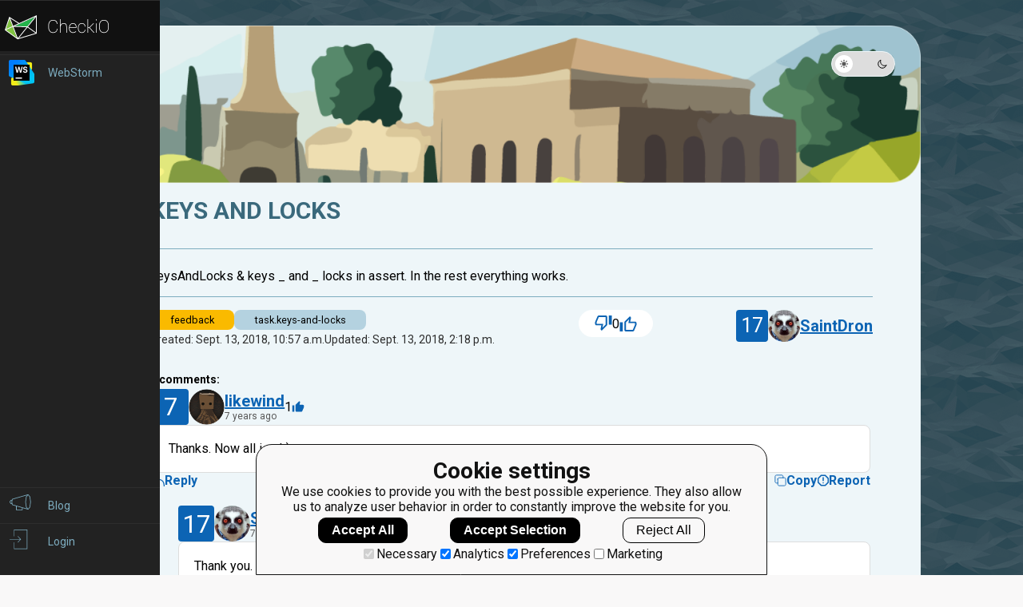

--- FILE ---
content_type: text/html; charset=utf-8
request_url: https://js.checkio.org/forum/post/339/keys-and-locks/
body_size: 3704
content:
<!doctype html>

<html lang="en">

<head>
    <meta http-equiv="Content-Type" content="text/html; charset=UTF-8" />
    <meta name="referrer" content="no-referrer-when-downgrade">
    <meta name="viewport" content="width=device-width, initial-scale=1.0"/>
    <meta name="x-apple-disable-message-reformatting">
    <meta name="format-detection" content="telephone=no"/>
    <meta charset="utf-8">

    <title>Forum - javascript coding challenges - Js.CheckiO</title>
    


<link rel="icon" type="image/png" href="https://dk1vwk12q8pjl.cloudfront.net/cdn/files2/images/favicons/32w/js.png" sizes="32x32">



<link rel="apple-touch-icon" href="https://dk1vwk12q8pjl.cloudfront.net/cdn/files2/images/favicons/180w/js.png">



<link rel="icon" type="image/png" href="https://dk1vwk12q8pjl.cloudfront.net/cdn/files2/images/favicons/192w/js.png" sizes="192x192">



    <link href='https://fonts.googleapis.com/css?family=Roboto:400,500,300,700' rel='stylesheet' type='text/css'>

    <script>(function(w,d,s,l,i){w[l]=w[l]||[];w[l].push({'gtm.start':new Date().getTime(),event:'gtm.js'});var f=d.getElementsByTagName(s)[0],j=d.createElement(s),dl=l!='dataLayer'?'&l='+l:'';j.async=true;j.src='https://www.googletagmanager.com/gtm.js?id='+i+dl;f.parentNode.insertBefore(j,f);})(window,document,'script','dataLayer','GTM-PQTZQVLJ');</script>

<script>
    var GA_USERID = '0';
    var GA_USERLEVEL = 0;
    var GA_USERTAGS = '';
    var GA_USERDIFFICULTY = 'none';

    window.dataLayer = window.dataLayer || [];
</script>
    


    <script>
        window.sentryOnLoad = function () {
            Sentry.init({
                environment: "production-js"
            });
        };
    </script>
    <script src="https://js.sentry-cdn.com/5bab08250cd7c71b9d976893ee916021.min.js" crossorigin="anonymous"></script>


    
<script type="text/javascript">
    const SITE = {
        config: {},
        apiURLs: {
            'setSiteConfig': '/profile/set-site-config/',
        }
    };
    const USER = {
        isLogged: false
    };
</script>
    <script type="text/javascript">
    const STORAGE_THEME = 'theme';
    const THEME_DARK = 'theme-dark';
    const THEME_DEFAULT = 'theme-default';

    let documentElement = document.documentElement;

    function setTheme(themeName) {
        let currentTheme;
        if (themeName == THEME_DARK) {
            currentTheme = THEME_DEFAULT;
        } else {
            currentTheme = THEME_DARK;
        }

        localStorage.setItem(STORAGE_THEME, themeName);
        documentElement.classList.add(themeName);
        documentElement.classList.remove(currentTheme);
    }

    (function () {
        if (SITE.config.theme != null) {
            setTheme(SITE.config.theme);
        }
        else if (localStorage.getItem(STORAGE_THEME) === THEME_DARK) {
            setTheme(THEME_DARK);
        }
        else if (window.matchMedia && window.matchMedia('(prefers-color-scheme: dark)').matches) {
            setTheme(THEME_DARK);
        } else {
            setTheme(THEME_DEFAULT);
        }
    })();
</script>

    
     
    
<script type="text/javascript" src="https://dk1vwk12q8pjl.cloudfront.net/editor/lib/codemirror.js" crossorigin="anonymous"></script>
<script type="text/javascript" src="https://dk1vwk12q8pjl.cloudfront.net/editor/mode/python/python.js" crossorigin="anonymous"></script>
<script type="text/javascript" src="https://dk1vwk12q8pjl.cloudfront.net/editor/mode/javascript/javascript.js" crossorigin="anonymous"></script>

<link rel="stylesheet" href="https://dk1vwk12q8pjl.cloudfront.net/editor/lib/codemirror.css">
<link rel="stylesheet" href="https://dk1vwk12q8pjl.cloudfront.net/editor/theme/base16-dark.css">
<link rel="stylesheet" href="https://dk1vwk12q8pjl.cloudfront.net/editor/theme/base16-light.css">
<link rel="stylesheet" href="https://dk1vwk12q8pjl.cloudfront.net/editor/theme/elegant.css">
<link rel="stylesheet" href="https://dk1vwk12q8pjl.cloudfront.net/editor/theme/monokai.css">
<link rel="stylesheet" href="https://dk1vwk12q8pjl.cloudfront.net/editor/theme/night.css">
<link rel="stylesheet" href="https://dk1vwk12q8pjl.cloudfront.net/editor/theme/nord.css">
<link rel="stylesheet" href="https://dk1vwk12q8pjl.cloudfront.net/editor/theme/the-matrix.css">
<link rel="stylesheet" href="https://dk1vwk12q8pjl.cloudfront.net/editor/theme/xq-light.css">
    
<script type="text/javascript" src="https://dk1vwk12q8pjl.cloudfront.net/js/core/d3.min.js" crossorigin="anonymous"></script>
<script type="text/javascript" src="https://dk1vwk12q8pjl.cloudfront.net/js/core/c3.min.js" crossorigin="anonymous"></script>

<link rel="stylesheet" href="https://dk1vwk12q8pjl.cloudfront.net/css/core/c3.min.css" media="screen" title="no title" charset="utf-8">
    
<script type="text/javascript" src="https://dk1vwk12q8pjl.cloudfront.net/easymde/js/easymde-2.15.0.min.js" crossorigin="anonymous"></script>

<link rel="stylesheet" href="https://dk1vwk12q8pjl.cloudfront.net/easymde/css/easymde-2.15.0.min.css">


    <script type="module" src="https://dk1vwk12q8pjl.cloudfront.net/scripts/navbar.js" crossorigin="anonymous"></script>
    <script type="module" src="https://dk1vwk12q8pjl.cloudfront.net/scripts/gtag.js" crossorigin="anonymous"></script>
    
    
    
    <link rel="stylesheet" href="https://dk1vwk12q8pjl.cloudfront.net/mcss/forum.css" media="screen" title="no title" charset="utf-8">

    <script type="module" src="https://dk1vwk12q8pjl.cloudfront.net/scripts/forum_post.js" crossorigin="anonymous"></script>
    <script type="module" src="https://dk1vwk12q8pjl.cloudfront.net/scripts/themes.js" crossorigin="anonymous"></script>

    
</head>

<body>
    <script id="TRANSLATIONS_DATA" type="application/json">{"confirm_accept_all_users": "Are you sure you want to accept all users?", "confirm_accept_user": "Are you sure you want to accept this user?", "confirm_ignore_all_users": "Are you sure you want to ignore all users?", "confirm_ignore_user": "Are you sure you want to ignore this user?", "last_activity": "Last Activity", "no_online_users": "No Online Users Found", "online": "Online", "reorder_auto": "Reorder data in table (Auto)", "reorder_manual": "Reorder data in table", "search": "Search", "show_all": "Show all", "user": "User"}</script>
    <script id="LTI_DATA" type="application/json">{"isAbsent": true, "isPresent": false}</script>
    
<noscript><iframe src="https://www.googletagmanager.com/ns.html?id=GTM-PQTZQVLJ" height="0" width="0" style="display:none;visibility:hidden"></iframe></noscript>
    <input type="hidden" name="csrfmiddlewaretoken" value="eeV7SgHmz8Rl8fOLs9W6lp73IdMdDtaQWS5oPqTDRCeH9UdfdyN2j63LyuE8XcUg">

    <nav class="nav-bar nav-bar--collapsed hidden js-navbar"></nav>
    <div class="ga-consent-popup js-gtag-consent-popup hidden"></div>
    <div class="js-popup-placeholder hidden"></div>

    

<div class="js-success-title hidden">Successful Operation!</div>
<div class="js-success-message hidden">Your data is up-to-date and ready for use!</div>
<div class="js-fail-title hidden">Failed Attempt!</div>
<div class="js-fail-message hidden">Something went wrong.</div>
<div class="js-required-message hidden">The field is required!</div>

<div class="quick-notifications js-notifications">

    <div class="notification hidden js-instant-notification">
        <div class="notification__wrapper">
            <div class="notification__icon notification__icon--fail hidden js-notification-icon"></div>
            <div class="notification__icon notification__icon--success hidden js-notification-icon"></div>
            <div class="notification__body">
                <div class="notification__title js-notification-title"></div>
                <div class="notification__text js-notification-text"></div>
            </div>
            <div class="notification__action notification__action--close hidden js-notification-close"></div>
        </div>
    </div>

</div>
    <div class="global-loader js-global-loader hidden"></div>

        
    
    <script id="IS_VOTING_ALLOWED" type="application/json">false</script>
    <div class="js-post-vote-up hidden">/vote/forum/post/339/up/1/</div>
    <div class="js-post-vote-down hidden">/vote/forum/post/339/down/1/</div>
    <div class="js-post-vote-clear hidden">/vote/forum/post/339/clear/1/</div>
    <div class="background-image"></div>
    <div class="content" id="main__container">
        <div class="forum-container forum-container--single-item main__container">
            <div class="forum-container__image"></div>
            <a href="/forum/" class="forum-container__back">
                <div class="forum-container__back-icon"></div>
            </a>
            

<div class="header__theme">
    <div class="theme-switcher js-toggle-theme" title="Toggle Mode">
        <div class="theme-switcher__button theme-switcher__button--default js-set-theme-light">
            <img class="theme-switcher__icon" src="https://dk1vwk12q8pjl.cloudfront.net/V2/theme_default.svg" alt="Light Mode">
        </div>
        <div class="theme-switcher__button theme-switcher__button--dark js-set-theme-dark">
            <img class="theme-switcher__icon" src="https://dk1vwk12q8pjl.cloudfront.net/V2/theme_dark.svg" alt="Dark Mode">
        </div>
    </div>
</div>
            <div class="forum-container__body">
                <div class="post-item">
                    <div class="post-item__head">
                        <div class="post-item__title">Keys and Locks</div>
                        <div class="post-item__controls">
                            <div class="post-item__control-items">
                                

                                
                                
                                

                                
                            </div>
                            
                        </div>
                    </div>

                    
                    <div class="post-item__body"><p>keysAndLocks &amp; keys _ and _ locks in assert. In the rest everything works.</p>
</div>
                    
                    
                    
                    <div class="post-item__bottom">
                        <div class="post-item__data">
                            
                                <div class="forum-container__tags">
                                    <ul class="forum-tags">
                                        
                                            <li title="feedback"><div class="main-tag special-tag-feedback js-search-tag" data-search="tag:feedback">feedback</div></li>
                                        
                                            <li title="task.keys-and-locks"><div class="main-tag special-tag-task js-search-tag" data-search="tag:task.keys-and-locks">task.keys-and-locks</div></li>
                                        
                                    </ul>
                                </div>
                            
                            <div class="post-item__dates">
                                <div class="post-item__date">Created: Sept. 13, 2018, 10:57 a.m.</div>
                                
                                    <div class="post-item__date">Updated: Sept. 13, 2018, 2:18 p.m.</div>
                                
                            </div>
                        </div>
                        <div class="post-item__statistics">
                            <div class="post-item__score-button js-post-score-button">
                                <div class="post-item__action post-item__action--dislike disabled js-post-score-action" data-vote="-1"></div>
                            </div>
                            <div class="post-item__score js-post-score">0</div>
                            <div class="post-item__score-button js-post-score-button">
                                <div class="post-item__action post-item__action--like disabled js-post-score-action" data-vote="1"></div>
                            </div>
                        </div>
                        
                            <div class="post-item__user">
                                <div class="post-item__user-level">17</div>
                                <img src="https://d2l28oe7yi95h7.cloudfront.net/media/avatars/small/Снимок.PNG" alt="User avatar" class="post-item__user-avatar" />
                                <div class="post-item__user-data">
                                    <a class="post-item__user-username" href="/user/SaintDron/">SaintDron</a>
                                    
                                </div>
                            </div>
                        
                    </div>
                    



<script id="TYPE_ID" type="application/json">18</script>
<script id="POST_ITEM_PK" type="application/json">339</script>
<script id="USER_ID" type="application/json">null</script>

<div class="comments-data">
    
    <div class="comments-data__details js-comments-number-container hidden">
        <span class="comments-data__number js-comments-number"></span> comments:
    </div>
    <div class="comments-data__list js-comments-list"></div>
    <div class="loading hidden js-loading js-load-comments">
    <div class="loading__element loading__element--1"></div>
    <div class="loading__element loading__element--2"></div>
    <div class="loading__element loading__element--3"></div>
    <div class="loading__element loading__element--4"></div>
</div>
    <div class="comments-data__button js-comments-button hidden">Load more</div>
</div>
                </div>
            </div>
        </div>
    </div>


    
    


    
    
    
    

    

<script id="EDITOR_THEME" type="application/json">""</script>
<script type="module" src="https://dk1vwk12q8pjl.cloudfront.net/scripts/core_highlight.js" crossorigin="anonymous"></script>
    

<script type="module" src="https://dk1vwk12q8pjl.cloudfront.net/scripts/pre.js" crossorigin="anonymous"></script>
    



<script id="MARKDOWN_ELEMENT_IDS" type="application/json">["id_comment_text"]</script>
<script id="MARKDOWN_PREVIEW_URL" type="application/json">"/comments/preview/"</script>
<script type="module" src="https://dk1vwk12q8pjl.cloudfront.net/scripts/core_highlight.js" crossorigin="anonymous"></script>



</body>
</html>
